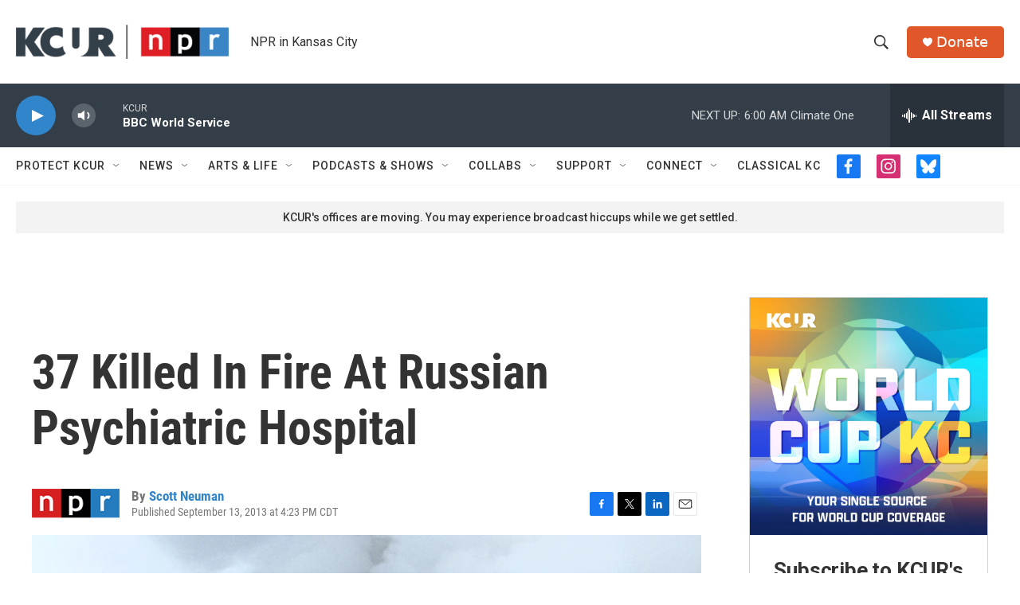

--- FILE ---
content_type: text/html; charset=utf-8
request_url: https://www.google.com/recaptcha/api2/aframe
body_size: 267
content:
<!DOCTYPE HTML><html><head><meta http-equiv="content-type" content="text/html; charset=UTF-8"></head><body><script nonce="hILQ-tsHBWBGEKSeu8InTQ">/** Anti-fraud and anti-abuse applications only. See google.com/recaptcha */ try{var clients={'sodar':'https://pagead2.googlesyndication.com/pagead/sodar?'};window.addEventListener("message",function(a){try{if(a.source===window.parent){var b=JSON.parse(a.data);var c=clients[b['id']];if(c){var d=document.createElement('img');d.src=c+b['params']+'&rc='+(localStorage.getItem("rc::a")?sessionStorage.getItem("rc::b"):"");window.document.body.appendChild(d);sessionStorage.setItem("rc::e",parseInt(sessionStorage.getItem("rc::e")||0)+1);localStorage.setItem("rc::h",'1769240284239');}}}catch(b){}});window.parent.postMessage("_grecaptcha_ready", "*");}catch(b){}</script></body></html>